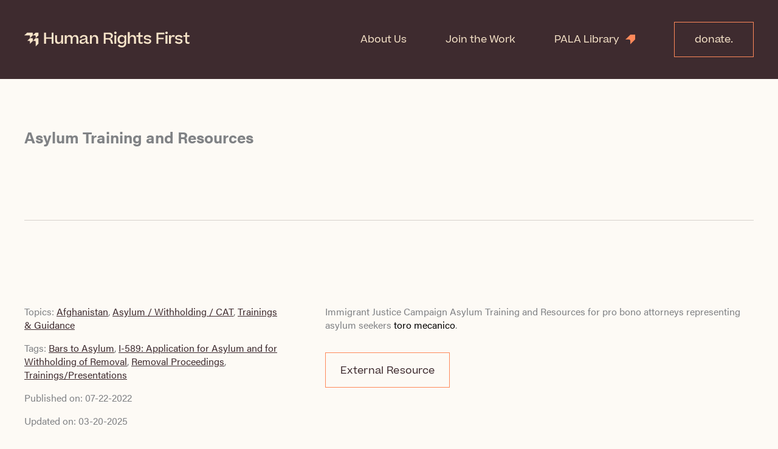

--- FILE ---
content_type: text/css
request_url: https://resources.humanrightsfirst.org/wp-content/themes/hrf-resources/dist/style.css?ver=1719856007
body_size: 2613
content:
.site-content .ast-container{padding-top:30px;padding-bottom:80px}@media (min-width:544px){.site-content .ast-container{padding-top:80px}}@media (max-width:544px){.site-logo-img a{width:88px;height:44px;background-image:url(mobile-header-logo.1ca230ff.svg);background-repeat:no-repeat;display:block}.site-logo-img a img{display:none}}.main-navigation .menu-item{padding-left:2em;padding-right:2em}@media (max-width:1200px){.main-navigation .menu-item{padding-left:1em;padding-right:1em}}.main-navigation .menu-item .menu-link{border-top:2px solid #0000;border-bottom:2px solid #0000;padding:2px 0}.main-navigation .menu-item .menu-link:hover{border-bottom-color:var(--wp--preset--color--nectarine)}.main-navigation .menu-item.donate-button{padding-right:0}.main-navigation .menu-item.donate-button .menu-link{border:1px solid var(--wp--preset--color--nectarine);justify-content:center;padding:20px 33px}.main-navigation .menu-item.donate-button .menu-link:hover{background-color:var(--wp--preset--color--nectarine);color:var(--wp--preset--color--weirdwood);border-bottom-color:#0000}.main-navigation .menu-item.pala-library-link .menu-link{background-image:url(icon-flag.8fcb284e.svg);background-position:100%;background-repeat:no-repeat;padding-right:26px}.main-navigation .menu-item.pala-library-link .menu-link:hover{color:var(--wp--preset--color--flaxseed-40);background-image:url(icon-flag-hover.3fe6d04c.svg);border-bottom-color:#0000}.ast-desktop .ast-primary-header-bar .main-header-menu>.menu-item{line-height:1}.main-header-menu>.menu-item>.menu-link{height:auto}.ast-main-header-nav-open .ast-primary-header-bar{background-color:var(--wp--preset--color--floral-white)}.ast-main-header-nav-open .site-logo-img a{width:88px;height:44px;background-image:url(mobile-menu-logo.091ea86d.svg);background-repeat:no-repeat;display:block}.ast-main-header-nav-open .site-logo-img a img{display:none}.ast-main-header-nav-open [data-section=section-header-mobile-trigger] .ast-button-wrap .mobile-menu-toggle-icon .ast-mobile-svg{fill:var(--wp--preset--color--weirdwood)}#ast-hf-mobile-menu{background-color:var(--wp--preset--color--floral-white)}#ast-hf-mobile-menu .menu-item:not(.donate-button) .menu-link{background-image:url(icon-flag.8fcb284e.svg);background-position:calc(100% - 20px);background-repeat:no-repeat;background-size:16px;font-size:1.65rem}#ast-hf-mobile-menu .menu-item:not(.donate-button) .menu-link:hover{background-image:url(icon-flag-hover.3fe6d04c.svg)}#ast-hf-mobile-menu .donate-button{flex-basis:0;padding-top:30px;padding-bottom:60px;padding-left:calc(1rem + 20px);display:flex}#ast-hf-mobile-menu .donate-button .menu-link{border:1px solid var(--wp--preset--color--nectarine);padding:20px 33px;font-size:1.1rem;line-height:1}#ast-hf-mobile-menu .donate-button .menu-link:hover{background-color:var(--wp--preset--color--nectarine);color:var(--wp--preset--color--weirdwood);border-bottom-color:#0000}#ast-hf-mobile-menu .side-scrolling-menu{-ms-overflow-style:none;scrollbar-width:none;padding-left:0;padding-right:0}#ast-hf-mobile-menu .side-scrolling-menu>.menu-link,#ast-hf-mobile-menu .side-scrolling-menu .ast-menu-toggle,#ast-hf-mobile-menu .side-scrolling-menu .dropdown-menu-toggle{display:none}#ast-hf-mobile-menu .side-scrolling-menu .sub-menu{background-color:var(--wp--preset--color--dark-vanilla);white-space:nowrap;overflow-x:scroll;display:block!important}#ast-hf-mobile-menu .side-scrolling-menu .sub-menu .menu-item{width:auto;padding-left:0;padding-right:0;display:inline-block}#ast-hf-mobile-menu .side-scrolling-menu .sub-menu .menu-link{letter-spacing:.065rem;text-transform:uppercase;background:0 0;padding:35px 25px;font-size:.85rem;line-height:1}#ast-hf-mobile-menu .side-scrolling-menu .sub-menu .menu-link:hover{color:var(--wp--preset--color--weirdwood);background:0 0;text-decoration:underline}#ast-hf-mobile-menu .side-scrolling-menu .sub-menu .menu-link:visited,#ast-hf-mobile-menu .side-scrolling-menu .sub-menu .menu-link:focus{color:var(--wp--preset--color--weirdwood)}#ast-hf-mobile-menu .side-scrolling-menu .sub-menu .menu-link .ast-icon.icon-arrow{display:none}#ast-hf-mobile-menu .side-scrolling-menu .sub-menu::-webkit-scrollbar{display:none}.site-footer a{color:var(--wp--preset--color--flaxseed)}.site-footer a:hover{text-decoration:underline}.footer-social-inner-wrap.ast-social-color-type-official .ast-builder-social-element svg{fill:var(--wp--preset--color--flaxseed)}.footer-social-inner-wrap.ast-social-color-type-official .ast-builder-social-element svg:hover{fill:currentColor}.site-above-footer-wrap,.footer-nav-wrap{font-family:var(--wp--preset--font-family--beatrice)}.ast-footer-copyright p{line-height:1.5rem}@media (max-width:544px){#astra-footer-menu{column-count:2;padding-top:15px;padding-bottom:5px;display:block}#astra-footer-menu .menu-item .menu-link{text-align:center;padding-top:25px;padding-bottom:25px;font-size:1.15rem;display:block}.site-above-footer-wrap{padding-left:30px;padding-right:30px}.site-above-footer-wrap p{font-size:1.37rem;line-height:1.3}.site-below-footer-wrap{max-width:calc(100% - 70px);margin-left:30px;margin-right:30px}.ast-builder-footer-grid-columns.site-below-footer-inner-wrap.ast-builder-grid-row{flex-wrap:wrap;justify-content:space-between;display:flex}.ast-builder-footer-grid-columns.site-below-footer-inner-wrap.ast-builder-grid-row .site-footer-below-section-1.site-footer-section.site-footer-section-1{order:2;margin-bottom:0}.ast-builder-footer-grid-columns.site-below-footer-inner-wrap.ast-builder-grid-row .site-footer-below-section-2.site-footer-section.site-footer-section-2{width:100%;order:1}.ast-builder-footer-grid-columns.site-below-footer-inner-wrap.ast-builder-grid-row .site-footer-below-section-2.site-footer-section.site-footer-section-2 .ast-footer-copyright{text-align:left;padding-bottom:15px}.ast-builder-footer-grid-columns.site-below-footer-inner-wrap.ast-builder-grid-row .site-footer-below-section-2.site-footer-section.site-footer-section-2 .ast-footer-copyright p{font-size:1rem}.ast-builder-footer-grid-columns.site-below-footer-inner-wrap.ast-builder-grid-row .site-footer-below-section-3.site-footer-section.site-footer-section-3{order:3}}body.home{background-color:var(--wp--preset--color--weirdwood);color:var(--wp--preset--color--flaxseed)}body.home h1{color:var(--wp--preset--color--terrazzo-tan);margin-left:20px;margin-right:20px}@media (min-width:921px){body.home h1{margin-bottom:0}}body.home .searchandfilter{margin:20px}@media (min-width:955px){body.home .searchandfilter{margin-bottom:-75px;position:relative;top:-75px}}.searchandfilter ul{margin-left:0;padding:0}.searchandfilter label{display:inline}.searchandfilter .sf-field-search{justify-content:flex-start;padding-top:0;padding-bottom:35px;display:flex}@media (min-width:544px){.searchandfilter .sf-field-search{justify-content:flex-end}}.searchandfilter .sf-field-search input{width:250px;max-width:100%;background-color:var(--wp--preset--color--white);color:var(--wp--preset--color--weirdwood);background-image:url(icon-search.6de91e1e.svg);background-position:calc(100% - 15px);background-repeat:no-repeat;background-size:18px;border-radius:4px}.searchandfilter .sf-field-search input::placeholder{color:var(--wp--preset--color--weirdwood);font-family:var(--wp--preset--font-family--acumin-pro)}.searchandfilter .sf-input-checkbox{vertical-align:text-bottom;line-height:20px}.searchandfilter .sf-field-category ul{flex-wrap:wrap;margin:0;padding:0;display:flex}.searchandfilter .sf-field-category li{width:100%;margin-bottom:10px;margin-right:10px;padding-top:0;padding-bottom:0;display:block;position:relative}@media (min-width:544px){.searchandfilter .sf-field-category li{width:auto}}.searchandfilter .sf-field-category li .sf-label-radio{width:fit-content}.searchandfilter .sf-field-category input,.searchandfilter .sf-field-category label{display:block;position:absolute;inset:0}.searchandfilter .sf-field-category input{width:100%;height:100%;appearance:none;background-color:#0000}.searchandfilter .sf-field-category input:active+label,.searchandfilter .sf-field-category input:checked+label{background-color:var(--wp--preset--color--nectarine);color:var(--wp--preset--color--weirdwood);transition:all .2s ease-in-out}.searchandfilter .sf-field-category input:hover+label{background-color:var(--wp--preset--color--flaxseed);color:var(--wp--preset--color--terrazzo-tan);transition:all .2s ease-in-out}.searchandfilter .sf-field-category label{color:var(--wp--preset--color--terrazzo-tan);cursor:pointer;letter-spacing:.065rem;text-transform:uppercase;border-radius:20px;font-size:.81rem;font-weight:700;display:block;position:relative}.searchandfilter li[data-sf-field-input-type=radio] label{padding:6px 20px}.searchandfilter .sf-field-tag{letter-spacing:.046rem;padding-bottom:20px;font-size:.88rem;font-weight:400}.searchandfilter .sf-field-tag h4{color:var(--wp--preset--color--flaxseed)}.searchandfilter .sf-field-tag .filter-toggle:after{content:"";width:0;height:0;border-style:solid;display:block;position:relative;top:-27px;left:120px}.searchandfilter .sf-field-tag .filter-toggle.expanded:after{border-width:12px 6px 0;border-color:var(--wp--preset--color--flaxseed)transparent transparent;top:-24px}.searchandfilter .sf-field-tag .filter-toggle.collapsed:after{border-width:0 6px 12px;border-color:transparent transparent var(--wp--preset--color--flaxseed)}.searchandfilter .sf-field-tag li input[type=checkbox]{display:none}.searchandfilter .sf-field-tag li label{font-family:var(--wp--preset--font-family--acumin-pro);text-transform:capitalize;font-size:1rem}.searchandfilter .sf-field-tag li label:before{content:"";height:16px;width:16px;border:1px solid var(--wp--preset--color--flaxseed);border-radius:2px;display:inline-block;position:relative;top:2px;left:-10px}.searchandfilter .sf-field-tag li input:checked+label:before{background-color:var(--wp--preset--color--flaxseed);background-image:url(icon-checkmark.1217209d.svg);background-position:50%;background-repeat:no-repeat;background-size:9px}@media (min-width:544px){.searchandfilter .sf-field-tag>ul{column-count:2;column-gap:20px}}@media (min-width:768px){.searchandfilter .sf-field-tag>ul{column-count:3}}.searchandfilter .sf-field-tag ul>li:nth-child(2){break-inside:avoid-column}.searchandfilter .sf-field-submit,.searchandfilter .sf-field-reset{padding-right:10px;display:inline-block}@media (min-width:544px){.searchandfilter .sf-field-submit,.searchandfilter .sf-field-reset{padding-right:30px}}.searchandfilter .sf-field-submit input,.searchandfilter .sf-field-reset input{border:1px solid var(--wp--preset--color--nectarine);font-family:var(--wp--preset--font-family--beatrice);letter-spacing:.32px;background-color:var(--wp--preset--color--weirdwood);color:var(--wp--preset--color--floral-white);border-radius:0;padding:17px 24px 15px;font-size:16px;font-weight:400}.searchandfilter .sf-field-submit input:hover,.searchandfilter .sf-field-reset input:hover{background-color:var(--wp--preset--color--nectarine);color:var(--wp--preset--color--weirdwood);background-color:var(--wp--preset--color--nectarine);color:var(--wp--preset--color--weirdwood)}.card-grid-wrapper{flex-wrap:wrap;align-items:flex-start;display:flex}.card-grid-wrapper #search-resources-cards{width:100%;margin-bottom:50px}.card-grid-wrapper #search-resources-count{font-family:var(--wp--preset--font-family--beatrice);margin:20px;font-size:20px}.card-grid-wrapper .no-results{width:100%;background-color:var(--wp--preset--color--bear-hide);color:var(--wp--preset--color--flaxseed)}.card-grid-wrapper .pagination a{color:var(--wp--preset--color--white)}.single-post #page{width:100%}.single-post .entry-title{border-bottom:1px solid var(--wp--preset--color--transparent-weirdwood);overflow-wrap:break-word;margin-bottom:0;padding-bottom:121px;font-weight:700}.single-post .entry-title--protected:before{content:"";width:1em;height:1em;vertical-align:middle;-webkit-mask-image:url(icon-lock.4e62df59.svg);background-color:currentColor;margin-right:.125em;display:inline-block;transform:translateY(-.125em);-webkit-mask-image:url(icon-lock.4e62df59.svg);mask-image:url(icon-lock.4e62df59.svg);-webkit-mask-position:50%;mask-position:50%;-webkit-mask-size:contain;mask-size:contain;-webkit-mask-repeat:no-repeat;mask-repeat:no-repeat}.single-post .single-resource-content-wrapper{width:100%;flex-direction:column;padding-top:139px;padding-bottom:120px;display:flex}@media (min-width:921px){.single-post .single-resource-content-wrapper{flex-direction:row}}.single-post .resource-video-embed{padding-bottom:24px}.single-post .single-resource-content-left{flex:1;padding-bottom:24px}@media (min-width:921px){.single-post .single-resource-content-left{max-width:420px;margin-right:75px;padding-bottom:0}}.single-post .single-resource-content-right{flex:1}.single-post .protected-single-resource__title{font-size:1.125em;font-weight:700}.single-post .post-password-form{text-align:left}.single-post .post-password-form p{display:none}.single-post .post-password-form p:has(input){display:block}.single-post .post-password-form [type=submit]{box-shadow:inset 0 0 0 1px var(--wp--preset--color--nectarine)}.single-post .single-resource-the-content{padding-bottom:24px}.single-post .single-resource-meta-wrapper{padding-top:8px;padding-bottom:8px;font-size:16px}.single-post .single-resource-meta-wrapper a{text-decoration:underline}.single-post .single-resource-meta-wrapper:first-child{padding-top:0}.single-post .single-resource-meta-wrapper:last-child{border-bottom:none}.single-post .resource-link{border:1px solid var(--wp--preset--color--nectarine);font-family:var(--wp--preset--font-family--beatrice);letter-spacing:.32px;background-color:var(--wp--preset--color--floral-white);padding:17px 24px 15px;font-size:16px;font-weight:400}.single-post .resource-link:hover{background-color:var(--wp--preset--color--nectarine);color:var(--wp--preset--color--weirdwood);background-color:var(--wp--preset--color--nectarine);color:var(--wp--preset--color--weirdwood)}.resource-card{width:calc(100% - 30px);background-color:var(--wp--preset--color--bear-hide);color:var(--wp--preset--color--floral-white);flex-direction:column;justify-content:space-between;margin:15px;padding-top:30px;padding-bottom:30px;display:flex}@media (min-width:544px){.resource-card{width:calc(50% - 30px)}}@media (min-width:768px){.resource-card{width:calc(33.3333% - 30px)}}.resource-card .resource-link{color:var(--wp--preset--color--flaxseed);letter-spacing:.06rem;text-transform:uppercase;margin:8px 32px;font-size:.75rem;font-weight:700;line-height:1.3;text-decoration:none;display:block}.resource-card .resource-link-download{background-image:url(icon-download.7b858f88.svg);background-position:0;background-repeat:no-repeat;background-size:19px;padding-left:33px}.resource-card .resource-link-download:hover{padding-left:49px}.resource-card .resource-link-follow,.resource-card .resource-link-external{max-width:max-content;background-image:url(icon-right-arrow.007f5629.svg);background-position:100%;background-repeat:no-repeat;padding-right:30px}.resource-card .resource-link-follow:hover,.resource-card .resource-link-external:hover{padding-right:46px}.resource-card-content{padding:10px 32px}.resource-card-topics{color:var(--wp--preset--color--white);letter-spacing:.065rem;text-transform:uppercase;padding:5px 32px;font-size:.81rem;font-weight:600;display:block}.resource-card-title{overflow-wrap:break-word}.resource-card-title a{color:var(--wp--preset--color--floral-white);text-decoration:none}.resource-card-title a:hover{text-decoration:underline}.resource-card--protected .resource-card-title a:before{content:"";width:1em;height:1em;vertical-align:middle;-webkit-mask-image:url(icon-lock.4e62df59.svg);background-color:currentColor;margin-right:.125em;display:inline-block;transform:translateY(-.125em);-webkit-mask-image:url(icon-lock.4e62df59.svg);mask-image:url(icon-lock.4e62df59.svg);-webkit-mask-position:50%;mask-position:50%;-webkit-mask-size:contain;mask-size:contain;-webkit-mask-repeat:no-repeat;mask-repeat:no-repeat}.resource-card-excerpt p{margin-top:10px;margin-bottom:10px;font-size:12px}.resource-card--protected .resource-card-excerpt{margin-block:1em}.resource-card-tags{letter-spacing:.06rem;text-transform:uppercase;margin-top:10px;font-size:.75rem;font-weight:600}.resource-card-tags a{color:var(--wp--preset--color--floral-white);padding-left:3px;text-decoration:none}.resource-card-tags a:hover{text-decoration:underline}
/*# sourceMappingURL=style.css.map */


--- FILE ---
content_type: text/css
request_url: https://resources.humanrightsfirst.org/wp-content/themes/hrf-resources/style.css?ver=1.0
body_size: -231
content:
/**
Theme Name: Human Rights First - Resources
Author: Giant Rabbit LLC
Author URI: https://giantrabbit.com
Description: This is a custom child theme built for Human Rights First\'s resource library, based off of the Astra theme.
Version: 1.0
License: GNU General Public License v2 or later
License URI: http://www.gnu.org/licenses/gpl-2.0.html
Text Domain: human-rights-first-resources
Template: astra
*/

--- FILE ---
content_type: image/svg+xml
request_url: https://resources.humanrightsfirst.org/wp-content/uploads/2022/08/HRF_Light-Logo.svg
body_size: 3989
content:
<svg xmlns="http://www.w3.org/2000/svg" width="272" height="28" viewBox="0 0 272 28" fill="none"><path fill-rule="evenodd" clip-rule="evenodd" d="M233.155 1.11475C233.411 1.02086 233.684 0.982592 233.956 1.0026C234.227 0.986984 234.499 1.02826 234.752 1.1237C235.005 1.21914 235.235 1.36652 235.426 1.55602C235.617 1.74551 235.764 1.97275 235.858 2.22256C235.952 2.47236 235.991 2.73897 235.972 3.00459C235.985 3.26653 235.942 3.52833 235.845 3.7728C235.748 4.01727 235.6 4.23891 235.41 4.42317C235.219 4.60743 234.991 4.75016 234.741 4.842C234.49 4.93384 234.223 4.97271 233.956 4.95607C233.688 4.97745 233.419 4.94185 233.166 4.85169C232.913 4.76154 232.684 4.61894 232.492 4.43368C232.301 4.24841 232.153 4.02483 232.058 3.77819C231.962 3.53156 231.923 3.26768 231.941 3.00459C231.917 2.73798 231.953 2.46949 232.045 2.21769C232.138 1.96589 232.285 1.73683 232.476 1.54638C232.668 1.35594 232.9 1.20865 233.155 1.11475ZM232.324 6.9082H235.436V20.9222H232.324V6.9082ZM17.3859 16.3559C17.5518 16.3559 17.716 16.3879 17.8693 16.4502C18.0225 16.5124 18.1618 16.6037 18.2791 16.7187C18.3964 16.8338 18.4894 16.9704 18.5529 17.1207C18.6163 17.271 18.649 17.4321 18.649 17.5948V25.4878L23.3043 20.9221V13.0292C23.3043 12.7006 23.1713 12.3855 22.9344 12.1531C22.6975 11.9208 22.3762 11.7902 22.0412 11.7902H18.649L13.9958 16.3545V13.0325C13.9962 12.8695 13.9639 12.7081 13.9006 12.5574C13.8373 12.4067 13.7444 12.2697 13.627 12.1543C13.5097 12.0389 13.3703 11.9473 13.2168 11.8848C13.0633 11.8224 12.8988 11.7902 12.7327 11.7902H9.34452L4.68921 16.3559H8.07736C8.41241 16.3559 8.73377 16.4864 8.97076 16.7187C9.20774 16.951 9.34095 17.2662 9.34113 17.5948V20.9222L13.9958 16.3559L17.3859 16.3559ZM13.9978 3.89796C13.9978 3.56937 13.8647 3.25423 13.6278 3.02188C13.3909 2.78953 13.0697 2.659 12.7347 2.659H4.65465L0 7.22462H8.07936C8.41441 7.22462 8.73577 7.35514 8.97276 7.58747C9.20974 7.8198 9.34299 8.13493 9.34317 8.46358V11.7909L13.9978 7.22462V3.89796ZM17.3859 7.22129H13.9978L18.6491 2.65564H23.3044V7.22129L18.6491 11.7876V8.46023C18.6491 8.29753 18.6164 8.13642 18.5529 7.9861C18.4894 7.83579 18.3964 7.6992 18.2791 7.58415C18.1618 7.46911 18.0226 7.37785 17.8693 7.31559C17.7161 7.25333 17.5518 7.22129 17.3859 7.22129ZM44.9126 10.5121H35.728V2.6543H32.6157V20.9222H35.728V12.8643H44.9126V20.9222H48.0249V2.6543H44.9126V10.5121ZM57.1085 18.645C59.3284 18.645 60.7318 16.768 60.7318 13.765V6.9082H63.8442V20.9221H60.7569V17.5935C59.813 19.9956 58.0017 21.1973 55.8333 21.1973C52.3889 21.1973 50.7056 18.8949 50.7056 15.4918V6.9082H53.7922V14.6656C53.7922 17.0684 54.6596 18.645 57.1085 18.645ZM84.0246 6.63307C81.7796 6.63307 79.969 7.83413 79.0251 10.1366C78.833 9.11047 78.2658 8.18841 77.4299 7.54337C76.594 6.89832 75.5469 6.57465 74.485 6.63307C72.2393 6.63307 70.5818 7.80888 69.6887 10.1864V6.90825H66.6014V20.9222H69.6887V14.0149C69.6887 10.9368 70.9132 9.16282 73.1582 9.16282C75.5055 9.16282 76.2197 10.6916 76.2197 13.0917V20.9249H79.307V13.9677C79.307 10.8896 80.5315 9.16282 82.7764 9.16282C85.1237 9.16282 85.838 10.7148 85.838 13.117V20.9249H88.9246V12.3393C88.9877 10.8689 88.5378 9.4214 87.6493 8.23561C87.2227 7.70036 86.6699 7.27482 86.0385 6.99565C85.4071 6.71649 84.716 6.59206 84.0246 6.63307ZM103.846 11.638V16.9428C103.846 18.3692 104.331 18.7946 105.272 18.7939C105.623 18.7956 105.97 18.7277 106.293 18.5945V20.6217C105.636 20.9727 104.898 21.1534 104.15 21.1468C101.88 21.1468 100.91 20.0694 100.91 17.5437C100.483 18.6411 99.7183 19.5806 98.7213 20.2311C97.7244 20.8815 96.5453 21.2105 95.3485 21.1721C92.491 21.1721 90.8579 19.7956 90.8579 17.6686C90.8251 17.0221 90.9775 16.3794 91.2977 15.8134C91.6179 15.2473 92.0932 14.7804 92.6699 14.4656C93.6897 13.8401 95.0172 13.4898 97.4661 12.9893C100.017 12.4636 100.884 12.0136 100.884 10.9873C100.884 9.96107 100.094 9.03517 97.9506 9.03517C97.0545 8.99176 96.1704 9.25138 95.446 9.77064C94.7216 10.2899 94.2009 11.0373 93.9709 11.888L91.1926 11.0119C92.392 8.1093 94.9175 6.63306 98.0807 6.63306C101.627 6.63306 103.846 8.35921 103.846 11.638ZM99.7028 17.5102C100.537 16.659 100.999 15.5214 100.989 14.3406V13.335C100.555 13.9139 99.6115 14.2655 97.7494 14.6643C95.1981 15.1901 93.9736 15.7404 93.9736 17.1668C93.9736 18.2695 94.8661 18.8949 96.5242 18.8949C97.7275 18.8583 98.8684 18.3613 99.7028 17.5102ZM116.145 6.63308C113.798 6.63308 112.011 7.83414 111.068 10.2363V6.90826H107.981V20.9222H111.068V14.0149C111.068 10.9368 112.548 9.16282 114.819 9.16282C117.344 9.16282 118.263 10.7394 118.263 13.1422V20.9249H121.376V12.3659C121.446 10.8708 120.956 9.40204 119.997 8.2376C119.524 7.6979 118.93 7.27242 118.262 6.99416C117.594 6.7159 116.87 6.59235 116.145 6.63308ZM140.864 12.9388C141.607 13.0107 142.323 13.2507 142.956 13.6401C144.003 14.3154 144.564 15.5417 145.177 17.6441L146.121 20.9222H142.804L141.937 17.6939C141.12 14.6656 140.38 14.0149 137.115 14.0149H133.798V20.9222H130.686V2.65436H139.053C143.467 2.65436 145.712 4.73079 145.712 7.85941C145.712 10.5367 143.722 12.4137 140.864 12.9388ZM133.797 11.7876H138.16C141.017 11.7876 142.625 10.5367 142.625 8.45959C142.625 6.4576 141.349 5.3064 138.288 5.3064H133.797V11.7876ZM149.873 1.0026C149.6 0.9826 149.327 1.02088 149.072 1.11477C148.816 1.20866 148.584 1.35592 148.393 1.54635C148.201 1.73679 148.054 1.96582 147.961 2.21762C147.869 2.46942 147.833 2.73794 147.857 3.00459C147.838 3.26774 147.878 3.53168 147.973 3.77837C148.068 4.02505 148.217 4.24868 148.408 4.43395C148.6 4.61923 148.829 4.7618 149.082 4.85191C149.335 4.94202 149.605 4.97754 149.873 4.95607C150.139 4.9726 150.407 4.93365 150.657 4.84177C150.907 4.74988 151.135 4.60715 151.325 4.4229C151.516 4.23865 151.664 4.01705 151.761 3.77263C151.858 3.52821 151.901 3.26647 151.887 3.00459C151.907 2.739 151.868 2.47239 151.774 2.22259C151.68 1.97279 151.533 1.74556 151.342 1.55605C151.151 1.36654 150.922 1.21913 150.668 1.12369C150.415 1.02825 150.144 0.986966 149.873 1.0026ZM148.24 6.9082H151.352V20.9222H148.24V6.9082ZM164.694 9.78562C164.329 8.83296 163.66 8.02137 162.787 7.47139C161.913 6.92141 160.883 6.66237 159.847 6.73276C156.582 6.73276 153.443 9.16016 153.443 13.9651C153.443 18.6696 156.275 21.0219 159.643 21.0219C160.707 21.054 161.756 20.7702 162.653 20.2076C163.55 19.6449 164.253 18.8297 164.669 17.8687V19.5702C164.669 22.8737 163.111 24.3499 160.561 24.3499C159.742 24.4133 158.922 24.2441 158.198 23.8626C157.474 23.4811 156.878 22.9034 156.479 22.1984L153.673 23.775C154.974 25.8521 157.196 27.0026 160.358 27.0026C164.949 27.0026 167.782 24.4769 167.782 19.3456V6.90824H164.694V9.78562ZM163.904 17.1934C163.53 17.6488 163.049 18.0079 162.502 18.2396C161.956 18.4712 161.359 18.5684 160.765 18.5227C158.036 18.5227 156.607 16.7946 156.607 13.8933C156.607 11.0904 158.087 9.16348 160.74 9.16348C161.341 9.1133 161.944 9.21063 162.497 9.44667C163.049 9.68271 163.533 10.05 163.904 10.5154C164.596 11.508 164.944 12.6919 164.899 13.8933C164.943 15.0698 164.594 16.2282 163.904 17.1914V17.1934ZM173.398 10.2615C174.342 7.85935 176.179 6.63304 178.526 6.63304C181.813 6.63304 183.701 8.96006 183.705 12.3658V20.9248H180.617V13.1422C180.617 10.7394 179.673 9.16278 177.199 9.16278C174.877 9.16278 173.423 10.9368 173.423 14.0149V20.9222H170.336V1.62805H173.398V10.2615ZM190.667 1.62805L187.784 3.32961V6.90821H184.493V9.41069H187.758V16.4675C187.758 19.5702 189.034 21.1721 192.095 21.1721C192.993 21.1778 193.881 20.9899 194.697 20.6217V18.1691C194.107 18.4421 193.461 18.5785 192.809 18.5679C191.406 18.5679 190.666 17.9172 190.666 16.1153V9.40871H194.697V6.90622H190.666L190.667 1.62805ZM204.719 9.70672C203.936 9.30302 203.059 9.10616 202.175 9.13551C200.21 9.13551 199.392 10.0129 199.394 10.986C199.398 11.297 199.512 11.597 199.717 11.8344C199.922 12.0719 200.204 12.232 200.517 12.2874C201.489 12.5439 202.477 12.7362 203.476 12.863C206.257 13.2618 208.757 13.9159 208.757 16.7181C208.764 17.3342 208.63 17.9438 208.365 18.5025C208.1 19.0611 207.711 19.5545 207.226 19.9464C206.045 20.855 204.566 21.3089 203.068 21.2226C199.83 21.2226 197.559 20.1219 196.156 18.4197L198.401 16.3432C198.926 17.0931 199.637 17.6998 200.467 18.1067C201.296 18.5136 202.218 18.7073 203.144 18.6696C205.16 18.6696 206.002 17.7184 206.002 16.7174C206.002 15.4268 204.184 15.1592 201.911 14.8245C201.672 14.7893 201.428 14.7534 201.18 14.7155C200.045 14.5763 198.951 14.2103 197.965 13.64C197.531 13.3437 197.184 12.9399 196.96 12.4695C196.736 11.9992 196.643 11.4791 196.69 10.962C196.688 10.3673 196.822 9.77973 197.082 9.2427C197.343 8.70566 197.723 8.2329 198.195 7.85935C199.376 6.95033 200.855 6.49622 202.354 6.58252C205.236 6.58252 207.303 7.45855 209.012 9.46055L206.64 11.438C206.164 10.7071 205.502 10.1104 204.719 9.70672ZM217.499 20.9222H220.611V13.6147H229.209V11.2877H220.611V5.40671H230.586V2.6543H217.499V20.9222ZM241.199 6.90825V10.2868C241.838 7.8594 243.088 6.70818 245.154 6.70818C246.013 6.68893 246.863 6.87798 247.629 7.25854L246.761 10.0362C246.032 9.60187 245.19 9.38458 244.337 9.41073C242.578 9.41073 241.199 10.887 241.199 13.8149V20.9222H238.113V6.90825H241.199ZM253.679 9.13552C254.563 9.10617 255.439 9.30303 256.222 9.70673C257.005 10.1104 257.667 10.7071 258.143 11.438L260.515 9.46056C258.806 7.45856 256.739 6.58253 253.857 6.58253C252.358 6.49592 250.879 6.95006 249.698 7.85936C249.226 8.23277 248.846 8.70548 248.585 9.24254C248.325 9.7796 248.19 10.3673 248.193 10.9621C248.146 11.4792 248.239 11.9992 248.463 12.4696C248.687 12.9399 249.034 13.3437 249.468 13.64C250.454 14.2103 251.548 14.5763 252.683 14.7155C252.931 14.7534 253.175 14.7893 253.414 14.8245C255.687 15.1592 257.504 15.4267 257.504 16.7175C257.504 17.7185 256.663 18.6696 254.648 18.6696C253.721 18.7072 252.8 18.5134 251.97 18.1066C251.14 17.6997 250.43 17.093 249.904 16.3432L247.66 18.4204C249.063 20.1219 251.333 21.2233 254.572 21.2233C256.07 21.3095 257.549 20.8554 258.73 19.9464C259.214 19.5546 259.604 19.0612 259.869 18.5026C260.134 17.944 260.268 17.3342 260.261 16.7181C260.261 13.9159 257.761 13.2618 254.98 12.863C253.981 12.7363 252.993 12.544 252.02 12.2874C251.708 12.232 251.426 12.0719 251.221 11.8344C251.016 11.597 250.902 11.297 250.898 10.986C250.897 10.0129 251.714 9.13552 253.679 9.13552ZM271.871 6.90821V9.41069L267.838 9.40871V16.1153C267.838 17.9172 268.577 18.5679 269.98 18.5679C270.632 18.5785 271.278 18.4421 271.868 18.1691V20.6211C271.053 20.9899 270.164 21.1781 269.266 21.1721C266.205 21.1721 264.929 19.5702 264.929 16.4675V9.41069H261.663V6.90821H264.954V3.32961L267.838 1.62805V6.90821H271.871Z" fill="#F7E4C9"></path></svg>

--- FILE ---
content_type: image/svg+xml
request_url: https://resources.humanrightsfirst.org/wp-content/themes/hrf-resources/dist/icon-flag.8fcb284e.svg
body_size: -371
content:
<svg width="16" height="16" fill="none" xmlns="http://www.w3.org/2000/svg"><path d="M0 8h5.825a2.192 2.192 0 0 1 1.535.628 2.146 2.146 0 0 1 .636 1.52v5.767L16 8V.085H7.996L0 7.999Z" fill="#FF895A"/></svg>

--- FILE ---
content_type: image/svg+xml
request_url: https://resources.humanrightsfirst.org/wp-content/uploads/2022/08/logo.svg
body_size: 206
content:
<svg width="42" height="44" viewBox="0 0 42 44" fill="none" xmlns="http://www.w3.org/2000/svg">
<g clip-path="url(#clip0_1916_229)">
<path d="M31.3233 26.3002C31.6219 26.3002 31.9177 26.3605 32.1937 26.4778C32.4696 26.5951 32.7203 26.767 32.9315 26.9837C33.1427 27.2004 33.3103 27.4576 33.4246 27.7408C33.5389 28.0239 33.5977 28.3274 33.5977 28.6339V43.5007L41.9798 34.9004V20.0342C41.9798 19.4153 41.7401 18.8217 41.3136 18.3841C40.8871 17.9464 40.3085 17.7006 39.7053 17.7006H33.5977L25.2163 26.3002H31.3233Z" fill="#F7E4C9"/>
<path d="M25.2257 9.10087H31.3327C31.9359 9.10087 32.5144 9.34675 32.941 9.7844C33.3675 10.222 33.6071 10.8156 33.6071 11.4346V17.7011L41.9892 9.10087V0.50061H33.6071L25.2257 9.10087Z" fill="#F7E4C9"/>
<path d="M22.9412 17.7006H16.8343L8.45221 26.3002H14.5592C14.8578 26.3002 15.1536 26.3605 15.4296 26.4778C15.7055 26.5951 15.9562 26.767 16.1675 26.9837C16.3787 27.2004 16.5462 27.4576 16.6605 27.7408C16.7748 28.0239 16.8336 28.3274 16.8336 28.6339V34.9004L25.2157 26.3002V20.0342C25.2157 19.4153 24.976 18.8217 24.5495 18.3841C24.123 17.9464 23.5444 17.7006 22.9412 17.7006Z" fill="#F7E4C9"/>
<path d="M25.2162 2.83367C25.2162 2.21474 24.9766 1.62117 24.55 1.18352C24.1235 0.745867 23.545 0.5 22.9418 0.5H8.39273L0.0106812 9.10026H14.5591C15.1623 9.10026 15.7408 9.34612 16.1674 9.78377C16.5939 10.2214 16.8335 10.815 16.8335 11.4339V17.7005L25.2156 9.10026L25.2162 2.83367Z" fill="#F7E4C9"/>
</g>
<defs>
<clipPath id="clip0_1916_229">
<rect width="42" height="43" fill="white" transform="translate(0 0.5)"/>
</clipPath>
</defs>
</svg>


--- FILE ---
content_type: text/javascript
request_url: https://resources.humanrightsfirst.org/wp-content/themes/hrf-resources/assets/js/hrf-card-masonry.js?ver=1708386329
body_size: -100
content:
(function($){
  function initMasonry() {
    var container = document.querySelector('#search-resources-cards');
    var msnry;
    if (container) {
      imagesLoaded( container, function() {
        var msnry = new Masonry( container, {
            itemSelector: '.resource-card'
        });
      });
    }
  }
  $(".sf-field-tag h4").wrap("<a class='filter-toggle collapsed' href='#'></a>");
  $(".sf-field-tag ul").addClass("filter-tag-list");
  $('.filter-toggle').click(function (e) {
    e.preventDefault();
    toggleFilter();
    return false;
  });
  function toggleFilter() {
    if ($('.filter-toggle').hasClass('expanded')) {
      $('.filter-toggle').removeClass('expanded');
      $('.filter-toggle').addClass('collapsed');
    }
    else {
      $('.filter-toggle').removeClass('collapsed');
      $('.filter-toggle').addClass('expanded');
    }
    $('.filter-tag-list').toggle(300);
  }
  $(document).on('sf:ajaxfinish', '.searchandfilter', function(){
    initMasonry();
  });
  $(document).on("sf:init", ".searchandfilter", function(){
    initMasonry();
  });
})(jQuery);
